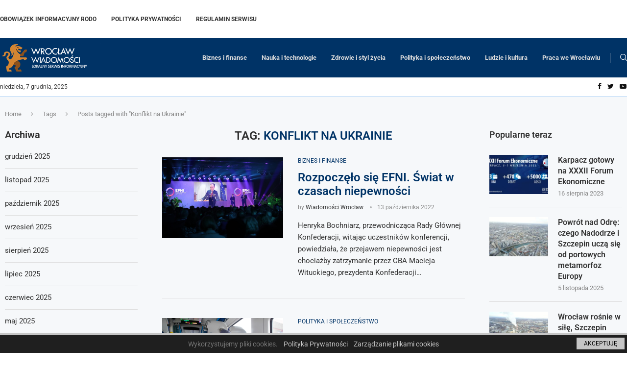

--- FILE ---
content_type: text/html; charset=utf-8
request_url: https://www.google.com/recaptcha/api2/aframe
body_size: 267
content:
<!DOCTYPE HTML><html><head><meta http-equiv="content-type" content="text/html; charset=UTF-8"></head><body><script nonce="KMwnZ31IG9xZ-KiSoyOr6w">/** Anti-fraud and anti-abuse applications only. See google.com/recaptcha */ try{var clients={'sodar':'https://pagead2.googlesyndication.com/pagead/sodar?'};window.addEventListener("message",function(a){try{if(a.source===window.parent){var b=JSON.parse(a.data);var c=clients[b['id']];if(c){var d=document.createElement('img');d.src=c+b['params']+'&rc='+(localStorage.getItem("rc::a")?sessionStorage.getItem("rc::b"):"");window.document.body.appendChild(d);sessionStorage.setItem("rc::e",parseInt(sessionStorage.getItem("rc::e")||0)+1);localStorage.setItem("rc::h",'1765121386324');}}}catch(b){}});window.parent.postMessage("_grecaptcha_ready", "*");}catch(b){}</script></body></html>

--- FILE ---
content_type: text/css
request_url: https://wroclaw-wiadomosci.pl/wp-content/uploads/elementor/css/post-1444.css?ver=1764838807
body_size: -32
content:
.elementor-1444 .elementor-element.elementor-element-5d9a0e8:not(.elementor-motion-effects-element-type-background), .elementor-1444 .elementor-element.elementor-element-5d9a0e8 > .elementor-motion-effects-container > .elementor-motion-effects-layer{background-color:#003366;}.elementor-1444 .elementor-element.elementor-element-5d9a0e8{transition:background 0.3s, border 0.3s, border-radius 0.3s, box-shadow 0.3s;}.elementor-1444 .elementor-element.elementor-element-5d9a0e8 > .elementor-background-overlay{transition:background 0.3s, border-radius 0.3s, opacity 0.3s;}.elementor-1444 .elementor-element.elementor-element-8954eaf:not(.elementor-motion-effects-element-type-background), .elementor-1444 .elementor-element.elementor-element-8954eaf > .elementor-motion-effects-container > .elementor-motion-effects-layer{background-color:#003366;}.elementor-1444 .elementor-element.elementor-element-8954eaf{transition:background 0.3s, border 0.3s, border-radius 0.3s, box-shadow 0.3s;}.elementor-1444 .elementor-element.elementor-element-8954eaf > .elementor-background-overlay{transition:background 0.3s, border-radius 0.3s, opacity 0.3s;}.elementor-1444 .elementor-element.elementor-element-c0fd0ba .pcfooter-navmenu li a{color:#D1D1D1;}.elementor-1444 .elementor-element.elementor-element-c0fd0ba .pcfooter-navmenu li a:hover, .elementor-1444 .elementor-element.elementor-element-c0fd0ba .pcfooter-navmenu li.current-menu-item a{color:#FFFFFF;}.elementor-1444 .elementor-element.elementor-element-9412c47 .pcsl-inner .pcsl-thumb{width:10.3%;}.elementor-1444 .elementor-element.elementor-element-9412c47 .pcsl-imgpos-left .pcsl-content, .elementor-1444 .elementor-element.elementor-element-9412c47 .pcsl-imgpos-right .pcsl-content{width:calc( 100% - 10.3% );}.elementor-1444 .elementor-element.elementor-element-9412c47 .pcsl-imgpos-left.pcsl-hdate .pcsl-content, .elementor-1444 .elementor-element.elementor-element-9412c47 .pcsl-imgpos-right.pcsl-hdate .pcsl-content{width:calc( 100% - var(--pcsl-dwidth) - 10.3% );}.elementor-1444 .elementor-element.elementor-element-9412c47 .pcsl-content .pcsl-title a{color:#C1C1C1;}.elementor-1444 .elementor-element.elementor-element-9412c47 .pcsl-content .pcsl-title a:hover{color:#FFFFFF;}.elementor-1444 .elementor-element.elementor-element-9412c47 .pcsl-content .pcsl-title{font-size:14px;font-weight:500;}.elementor-1444 .elementor-element.elementor-element-76ea127:not(.elementor-motion-effects-element-type-background), .elementor-1444 .elementor-element.elementor-element-76ea127 > .elementor-motion-effects-container > .elementor-motion-effects-layer{background-color:#003366;}.elementor-1444 .elementor-element.elementor-element-76ea127{transition:background 0.3s, border 0.3s, border-radius 0.3s, box-shadow 0.3s;}.elementor-1444 .elementor-element.elementor-element-76ea127 > .elementor-background-overlay{transition:background 0.3s, border-radius 0.3s, opacity 0.3s;}.elementor-1444 .elementor-element.elementor-element-1887f41:not(.elementor-motion-effects-element-type-background), .elementor-1444 .elementor-element.elementor-element-1887f41 > .elementor-motion-effects-container > .elementor-motion-effects-layer{background-color:#00172F;}.elementor-1444 .elementor-element.elementor-element-1887f41{transition:background 0.3s, border 0.3s, border-radius 0.3s, box-shadow 0.3s;}.elementor-1444 .elementor-element.elementor-element-1887f41 > .elementor-background-overlay{transition:background 0.3s, border-radius 0.3s, opacity 0.3s;}